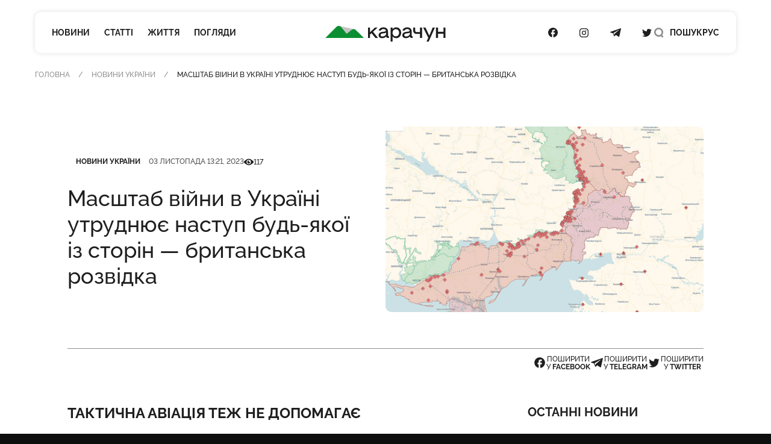

--- FILE ---
content_type: text/html; charset=UTF-8
request_url: https://karachun.com.ua/ukraine/40464-masshtab-vijni-v-ukrayini-utrudnyuye-nastup-bud-yakoyi-iz-storin-britanska-rozvidka
body_size: 17616
content:
<!DOCTYPE html>
<html lang="uk" class="">

<head>
    <meta charset="utf-8">
    <meta http-equiv="x-ua-compatible" content="ie=edge">
    <meta name="viewport" content="width=device-width, initial-scale=1">
    <meta name="HandheldFriendly" content="True" />
    <meta http-equiv="cleartype" content="on" />
    <meta name="format-detection" content="telephone=no" />
    <meta name="format-detection" content="address=no" />

    <link rel="apple-touch-icon" sizes="180x180" href="/apple-touch-icon.png">
<link rel="icon" type="image/png" sizes="32x32" href="/favicon-32x32.png">
<link rel="icon" type="image/png" sizes="16x16" href="/favicon-16x16.png">
<link rel="manifest" href="/site.webmanifest">
<link rel="mask-icon" href="/safari-pinned-tab.svg" color="#5bbad5">
<meta name="msapplication-TileColor" content="#2b5797">
<meta name="theme-color" content="#ffffff">
    <script type="application/ld+json">{"@context":"https://schema.org","@type":"BreadcrumbList","itemListElement":[{"@type":"ListItem","position":1,"name":"Головна","item":"https://karachun.com.ua"},{"@type":"ListItem","position":2,"name":"Новини України","item":"https://karachun.com.ua/ukraine"},{"@type":"ListItem","position":3,"name":"Масштаб війни в Україні утруднює наступ будь-якої із сторін — британська розвідка"}]}</script>
<script type="application/ld+json">{"@context":"https://schema.org","@type":"NewsArticle","mainEntityOfPage":{"@type":"WebPage","@id":"https://karachun.com.ua/ukraine/40464-masshtab-vijni-v-ukrayini-utrudnyuye-nastup-bud-yakoyi-iz-storin-britanska-rozvidka"},"headline":"Масштаб війни в Україні утруднює наступ будь-якої із сторін — британська розвідка","name":"Масштаб війни в Україні утруднює наступ будь-якої із сторін — британська розвідка","datePublished":"2023-11-03T13:21:50+02:00","dateModified":"2023-11-03T13:21:50+02:00","description":"<p><b>Тактична авіація теж не допомагає</b></p>","author":{"@type":"Organization","name":"Karachune","url":"https://karachun.com.ua"},"publisher":{"@type":"Organization","name":"Karachun","logo":{"@type":"ImageObject","url":"https://karachun.com.ua/static/build/img/logo.1cd4f829.svg","width":174,"height":60}},"image":{"@type":"ImageObject","url":"https://karachun.com.ua/static/content/thumbs/800x450/e/4a/5jag34---c800x450x50px50p-up--fa8a41f0213d8c72a3525927faa324ae.png","width":800,"height":450}}</script>


    <title>Масштаб війни в Україні утруднює наступ будь-якої із сторін — британська розвідка — Karachun</title>
<link rel="canonical" href="https://karachun.com.ua/ukraine/40464-masshtab-vijni-v-ukrayini-utrudnyuye-nastup-bud-yakoyi-iz-storin-britanska-rozvidka">
    <meta name="robots" content="max-snippet:-1, max-video-preview:-1, max-image-preview:large">
            <link rel="alternate" href="https://karachun.com.ua/ukraine/40464-masshtab-vijni-v-ukrayini-utrudnyuye-nastup-bud-yakoyi-iz-storin-britanska-rozvidka" hreflang="x-default" />
            <link rel="alternate" href="https://karachun.com.ua/ukraine/40464-masshtab-vijni-v-ukrayini-utrudnyuye-nastup-bud-yakoyi-iz-storin-britanska-rozvidka" hreflang="uk" />
    <meta name="description" content="Тактична авіація теж не допомагає">
<meta property="og:title" content="Масштаб війни в Україні утруднює наступ будь-якої із сторін — британська розвідка — Karachun" />
<meta property="og:description" content="Тактична авіація теж не допомагає" />
<meta property="og:type" content="website" />
<meta property="og:url" content="https://karachun.com.ua/ukraine/40464-masshtab-vijni-v-ukrayini-utrudnyuye-nastup-bud-yakoyi-iz-storin-britanska-rozvidka" />
<meta property="og:image" content="https://karachun.com.ua/static/content/thumbs/1200x630/e/4a/qwixfl---c1200x630x50px50p-up--fa8a41f0213d8c72a3525927faa324ae.png" />
<meta property="og:image:url" content="https://karachun.com.ua/static/content/thumbs/1200x630/e/4a/qwixfl---c1200x630x50px50p-up--fa8a41f0213d8c72a3525927faa324ae.png" />
<meta property="og:image:width" content="1200" />
<meta property="og:image:height" content="630" />
<meta property="og:site_name" content="Інтернет-видання «Карачун»" />
<meta name="twitter:title" content="Масштаб війни в Україні утруднює наступ будь-якої із сторін — британська розвідка — Karachun">
<meta name="twitter:description" content="Тактична авіація теж не допомагає">
<meta name="twitter:card" content="summary_large_image">
<meta name="twitter:image" content="https://karachun.com.ua/static/content/thumbs/1200x630/e/4a/qwixfl---c1200x630x50px50p-up--fa8a41f0213d8c72a3525927faa324ae.png">
<meta name="twitter:site" content="Інтернет-видання «Карачун»">
<meta name="twitter:creator" content="Deed">


    <link rel="preload" crossorigin as="font" type="font/woff2" href="https://karachun.com.ua/static/build/fonts/Raleway-Medium.938daa86.woff2">
    <link rel="preload" crossorigin as="font" type="font/woff2" href="https://karachun.com.ua/static/build/fonts/Raleway-Bold.90379698.woff2">

                <link
            rel="preload"
            as="image"
            imagesrcset="https://karachun.com.ua/static/content/thumbs/528x308/e/4a/qkwqqv---c528x308x50px50p-up--fa8a41f0213d8c72a3525927faa324ae.png 1x, https://karachun.com.ua/static/content/thumbs/1056x616/e/4a/75fdst---c528x308x50px50p-up--fa8a41f0213d8c72a3525927faa324ae.png 2x"
        >
    
    <!-- Styles -->
    <link rel="preload" as="style" href="https://karachun.com.ua/static/build/css/app.4f08f430.css" /><link rel="preload" as="style" href="https://karachun.com.ua/static/build/css/utilities.b75d14cf.css" /><link rel="stylesheet" href="https://karachun.com.ua/static/build/css/app.4f08f430.css" /><link rel="stylesheet" href="https://karachun.com.ua/static/build/css/utilities.b75d14cf.css" />        <link rel="preload" as="style" href="https://karachun.com.ua/static/build/css/post.d3fb7545.css" /><link rel="stylesheet" href="https://karachun.com.ua/static/build/css/post.d3fb7545.css" />    <script>
        window.App = {
            baseUrl: '/',
            staticUrl: '../',
            cdn: '../js/',
            currentLanguage: 'uk',
            siteKey: '6LfSRkwmAAAAANGLWSJBrmvhB-RaG7ZwaQRaOAku',
            feedbackRoute: 'https://karachun.com.ua/api/feedback'
        };
    </script>

    <link rel="modulepreload" href="https://karachun.com.ua/static/build/js/7.0c8a39d6.js" /><link rel="modulepreload" href="https://karachun.com.ua/static/build/js/chunks/virtual_svg-icons-register.dd1b3ca0.js" /><script type="module" src="https://karachun.com.ua/static/build/js/7.0c8a39d6.js"></script>
        <script>
        window.App.articleViewUrl = "https:\/\/karachun.com.ua\/api\/articles\/9a862bca-e07b-4626-bd5e-d513eb530b77\/add-view"
    </script>

    <!-- Google Tag Manager -->
    <script>(function(w,d,s,l,i){w[l]=w[l]||[];w[l].push({'gtm.start':
        new Date().getTime(),event:'gtm.js'});var f=d.getElementsByTagName(s)[0],
        j=d.createElement(s),dl=l!='dataLayer'?'&l='+l:'';j.async=true;j.src=
        'https://www.googletagmanager.com/gtm.js?id='+i+dl;f.parentNode.insertBefore(j,f);
        })(window,document,'script','dataLayer','GTM-P8HVXJV');</script>
        <!-- End Google Tag Manager -->
    

    <script async src="https://pagead2.googlesyndication.com/pagead/js/adsbygoogle.js"></script>
</head>

<body class="">
    <!-- Google Tag Manager (noscript) -->
    <noscript><iframe src="https://www.googletagmanager.com/ns.html?id=GTM-P8HVXJV"
        height="0" width="0" style="display:none;visibility:hidden"></iframe></noscript>
        <!-- End Google Tag Manager (noscript) -->
    
    <header class="c-header" data-header>
    <div class="l-box">
        <nav class="c-header__inner">
            <div class="c-header__col c-header__left">
                <div class="c-header__hamburger">
                    <button class="c-header__hamburger-btn" data-menu-toggle>
                        <i class="c-header__hamburger-icon">
                            <div></div>
                            <div></div>
                            <div></div>
                        </i>
                    </button>
                </div>

                <nav class="c-nav">
    <ul class="c-nav__list">
                    <li class="c-nav__item">
                <a href="https://karachun.com.ua/news" class="c-nav__link">Новини</a>
            </li>
                    <li class="c-nav__item">
                <a href="https://karachun.com.ua/articles" class="c-nav__link">Статті</a>
            </li>
                    <li class="c-nav__item">
                <a href="https://karachun.com.ua/zhittya" class="c-nav__link">Життя</a>
            </li>
                    <li class="c-nav__item">
                <a href="https://karachun.com.ua/poglyadi" class="c-nav__link">Погляди</a>
            </li>
            </ul>
</nav>
            </div>

            <div class="c-header__col c-header__middle">
                <div class="c-logo">
    <a
        class="c-logo__link"
        href="https://karachun.com.ua"
    >
        <span class="sr-only">Карачун</span>
        <svg width="175" height="23" viewBox="0 0 175 23" fill="none" xmlns="http://www.w3.org/2000/svg">
<path d="M42.2643 4.82197L20.576 0.128708L31.0858 11.4937L42.2643 4.82197Z" fill="#C4C4C4"/>
<path class="primary" d="M56.1047 17.7108L44.4019 6.001C43.6446 5.24332 42.6365 4.78863 41.5674 4.72253C40.4982 4.65643 39.4418 4.98349 38.597 5.64213L31.0858 11.4937L22.9093 1.59437C22.5195 1.12269 22.0355 0.73765 21.4882 0.463939C20.9409 0.190228 20.3425 0.0338823 19.7312 0.00492238C19.12 -0.0240375 18.5095 0.0750275 17.9388 0.295768C17.368 0.516508 16.8497 0.854053 16.4171 1.28677L0 17.7108H56.1047Z" fill="#0B8F32"/>
<path d="M72.8424 17.7109H76.734L69.3795 8.5761L76.0908 2.38678H72.2388L65.0265 9.25189V2.38678H62.1788V17.7109H65.0265V12.6215L67.203 10.5988L72.8424 17.7109ZM91.9207 14.9542C91.8105 14.9631 91.6997 14.9475 91.5963 14.9086C91.4928 14.8697 91.3992 14.8085 91.3222 14.7292C91.2452 14.65 91.1866 14.5547 91.1507 14.4501C91.1148 14.3456 91.1024 14.2345 91.1144 14.1246V8.24053C91.1144 4.13452 88.1432 2.07918 84.466 2.07918C80.9402 2.07918 78.1741 4.10189 77.6009 6.95187H80.6955C81.2478 5.39056 82.9326 4.65418 84.3122 4.65418C86.6425 4.65418 88.0407 5.51173 88.0407 6.89128C88.0407 7.65796 87.796 8.17762 84.7922 8.5225L83.0771 8.7066C79.4185 9.08877 77.4867 11.0905 77.4867 13.5164C77.4867 16.1823 79.295 18.0209 82.6973 18.0209C85.0276 18.0209 87.2018 17.0095 88.4881 15.5065C88.6419 16.9047 89.5298 17.7133 91.0328 17.7133H92.5126V14.9518L91.9207 14.9542ZM83.0026 15.5041C81.3177 15.5041 80.367 14.6769 80.367 13.4837C80.367 12.3489 80.9496 11.3072 83.4337 11.0299L85.1488 10.8482C86.8639 10.6641 87.8147 10.2959 88.4578 9.80418V11.1861C88.4578 13.5164 85.9155 15.5018 83.0026 15.5018V15.5041ZM103.029 2.08151C100.883 2.08151 98.9839 3.15578 97.6952 4.87789V2.38678H94.9384V22.9192H97.849V15.4109C98.4539 16.2144 99.236 16.8675 100.134 17.3194C101.033 17.7713 102.024 18.0097 103.029 18.0162C107.105 18.0162 110.253 14.7072 110.253 10.0489C110.253 5.39056 107.105 2.07918 103.029 2.07918V2.08151ZM102.533 15.32C99.7762 15.32 97.7535 13.1132 97.7535 10.0489C97.7535 6.98449 99.7808 4.77768 102.533 4.77768C105.285 4.77768 107.257 6.99148 107.257 10.0489C107.257 13.1062 105.266 15.32 102.533 15.32ZM126.384 14.9518C126.276 14.9568 126.168 14.9384 126.068 14.8979C125.968 14.8574 125.878 14.7958 125.804 14.7173C125.73 14.6387 125.673 14.5451 125.639 14.4428C125.604 14.3405 125.592 14.232 125.603 14.1246V8.24053C125.603 4.13452 122.63 2.07918 118.952 2.07918C115.429 2.07918 112.661 4.10189 112.087 6.95187H115.182C115.734 5.39056 117.419 4.65418 118.799 4.65418C121.129 4.65418 122.527 5.51173 122.527 6.89128C122.527 7.65796 122.28 8.17762 119.279 8.5225L117.561 8.7066C113.884 9.08877 111.954 11.0905 111.954 13.5164C111.954 16.1823 113.763 18.0209 117.163 18.0209C119.493 18.0209 121.667 17.0095 122.956 15.5065C123.11 16.9047 123.997 17.7133 125.498 17.7133H126.969V14.9518H126.384ZM117.47 15.5018C115.783 15.5018 114.835 14.6745 114.835 13.4814C114.835 12.3466 115.417 11.3049 117.899 11.0276L119.614 10.8458C121.332 10.6617 122.28 10.2935 122.926 9.80185V11.1861C122.926 13.5164 120.381 15.5018 117.47 15.5018ZM137.679 9.12838H133.235C131.427 9.12838 130.63 8.33142 130.63 6.7701V2.38678H127.719V6.86099C127.719 9.62008 129.527 11.7547 132.776 11.7547H137.669V17.7109H140.58V2.38678H137.679V9.12838ZM156.088 2.38678L151.125 14.339L145.579 2.38678H142.116L149.605 17.4336L147.173 22.9192H150.33L159.309 2.38678H156.088ZM171.72 8.67863H163.755V2.38678H160.842V17.7109H163.755V11.4191H171.722V17.7109H174.633V2.38678H171.722L171.72 8.67863Z" fill="currentColor"/>
</svg>
    </a>
</div>
            </div>

            <div class="c-header__col c-header__right">
                <div class="c-socials">
    <ul class="c-socials__list">
                    <li class="c-socials__item">
                <a href="https://www.facebook.com/karachuncom/" target="_blank" class="c-socials__link">
                    <span class="sr-only">Посилання на Facebook</span>
                    <svg class="i-icon i-facebook ">
    <use xlink:href="#icon-socials-facebook"/>
</svg>
                </a>
            </li>
                    <li class="c-socials__item">
                <a href="https://www.instagram.com/karachun_slavyansk" target="_blank" class="c-socials__link">
                    <span class="sr-only">Посилання на Instagram</span>
                    <svg class="i-icon i-instagram ">
    <use xlink:href="#icon-socials-instagram"/>
</svg>
                </a>
            </li>
                    <li class="c-socials__item">
                <a href="https://t.me/s/KARACHUNua" target="_blank" class="c-socials__link">
                    <span class="sr-only">Посилання на Telegram</span>
                    <svg class="i-icon i-telegram ">
    <use xlink:href="#icon-socials-telegram"/>
</svg>
                </a>
            </li>
                    <li class="c-socials__item">
                <a href="https://twitter.com/KarachunMedia" target="_blank" class="c-socials__link">
                    <span class="sr-only">Посилання на Twitter</span>
                    <svg class="i-icon i-twitter ">
    <use xlink:href="#icon-socials-twitter"/>
</svg>
                </a>
            </li>
            </ul>
</div>

                <div class="c-header__search">
                    <button class="c-header__search-link" data-search-toggle>
                        <svg class="i-icon i-search ">
    <use xlink:href="#icon-search"/>
</svg>
                        <svg class="i-icon i-close ">
    <use xlink:href="#icon-close"/>
</svg>

                        <span class="hidden pl-2 lg:inline">
                            Пошук
                        </span>
                    </button>
                </div>

                <div class="c-header__language">
                                                                        <a href="https://karachun.com.ua/ru">РУС</a>
                                                            </div>
            </div>
        </nav>
    </div>
</header>

    <div
    class="c-menu"
    data-menu
    tabindex="-1"
>
    <nav class="c-menu__inner">
        <div class="l-box">
            <nav class="c-nav">
    <ul class="c-nav__list">
                    <li class="c-nav__item">
                <a href="https://karachun.com.ua/news" class="c-nav__link">Новини</a>
            </li>
                    <li class="c-nav__item">
                <a href="https://karachun.com.ua/articles" class="c-nav__link">Статті</a>
            </li>
                    <li class="c-nav__item">
                <a href="https://karachun.com.ua/zhittya" class="c-nav__link">Життя</a>
            </li>
                    <li class="c-nav__item">
                <a href="https://karachun.com.ua/poglyadi" class="c-nav__link">Погляди</a>
            </li>
            </ul>
</nav>

            <div class="mt-auto">
                <div class="c-menu__language">
            <span class="is-selected">УКР</span>
                    <a href="https://karachun.com.ua/ru">РУС</a>
            </div>

                <div class="c-socials">
    <ul class="c-socials__list">
                    <li class="c-socials__item">
                <a href="https://www.facebook.com/karachuncom/" target="_blank" class="c-socials__link">
                    <span class="sr-only">Посилання на Facebook</span>
                    <svg class="i-icon i-facebook ">
    <use xlink:href="#icon-socials-facebook"/>
</svg>
                </a>
            </li>
                    <li class="c-socials__item">
                <a href="https://www.instagram.com/karachun_slavyansk" target="_blank" class="c-socials__link">
                    <span class="sr-only">Посилання на Instagram</span>
                    <svg class="i-icon i-instagram ">
    <use xlink:href="#icon-socials-instagram"/>
</svg>
                </a>
            </li>
                    <li class="c-socials__item">
                <a href="https://t.me/s/KARACHUNua" target="_blank" class="c-socials__link">
                    <span class="sr-only">Посилання на Telegram</span>
                    <svg class="i-icon i-telegram ">
    <use xlink:href="#icon-socials-telegram"/>
</svg>
                </a>
            </li>
                    <li class="c-socials__item">
                <a href="https://twitter.com/KarachunMedia" target="_blank" class="c-socials__link">
                    <span class="sr-only">Посилання на Twitter</span>
                    <svg class="i-icon i-twitter ">
    <use xlink:href="#icon-socials-twitter"/>
</svg>
                </a>
            </li>
            </ul>
</div>
            </div>
        </div>
    </nav>
</div>

    <div
    class="c-search"
    data-search
>
    <div class="l-box l-box--sm">
        <div class="c-search__inner">
            <div class="c-search__form">
                <form action="https://karachun.com.ua/search">
                    <input
                        name="term"
                        type="text"
                        id="searchModalInput"
                        class="c-search__input"
                        placeholder="Пошук по сайту"
                        value=""
                    >
                    <button
                        type="submit"
                        class="c-search__btn"
                        id="searchModalSubmit"
                    >
                        <span class="sr-only">Пошук</span>
                        <svg class="i-icon i-search ">
    <use xlink:href="#icon-search"/>
</svg>
                    </button>
                </form>
            </div>
        </div>

    </div>
</div>

    <main class="">
            <article class="c-post">
        
        <div class="l-card">
                            <header class="c-post__header">
    <div class="l-box">
        <nav class="c-breadcrumbs">
        <div class="c-breadcrumbs__scroll u-scroll">
            <ul class="c-breadcrumbs__list">
                                    <li class="c-breadcrumbs__item">
                                                    <a href="https://karachun.com.ua" class="c-breadcrumbs__link"> Головна</a>
                                            </li>
                                    <li class="c-breadcrumbs__item">
                                                    <a href="https://karachun.com.ua/ukraine" class="c-breadcrumbs__link"> Новини України</a>
                                            </li>
                                    <li class="c-breadcrumbs__item">
                                                    Масштаб війни в Україні утруднює наступ будь-якої із сторін — британська розвідка
                                            </li>
                            </ul>
        </div>
    </nav>



    </div>

    <div class="l-box l-box--md">
        <div class="c-entry">
            <figure class="c-entry__preview">
        <picture>
            <img
                src="https://karachun.com.ua/static/content/thumbs/528x308/e/4a/qkwqqv---c528x308x50px50p-up--fa8a41f0213d8c72a3525927faa324ae.png"
                srcset="https://karachun.com.ua/static/content/thumbs/1056x616/e/4a/75fdst---c528x308x50px50p-up--fa8a41f0213d8c72a3525927faa324ae.png 2x"
                width="528"
                height="308"
                alt="На півдні український наступ залишається відносно статичним"
                title="Масштаб війни в Україні"
            >
        </picture>
        
            </figure>

            <div class="c-entry__content">
                <dl class="c-entry__info">
                                            <dt class="sr-only">Категорія</dt>
                        <dd>
                            <a
                                href="https://karachun.com.ua/ukraine"
                                class="c-tag"
                            >Новини України</a>
                        </dd>
                    
                                            <dt class="sr-only">Дата публікації</dt>
                        <dd>
                            <time
                                datetime="2023-11-03T13:21:50+02:00"
                                class="c-entry__date"
                            >03 листопада 13:21, 2023</time>
                        </dd>
                    
                                            <div class="c-entry__views">
                            <dt>
                                <span class="sr-only">Кількість переглядів</span>
                                <svg class="i-icon i-eye ">
    <use xlink:href="#icon-eye"/>
</svg>
                            </dt>
                            <dd>
                                117
                            </dd>
                        </div>
                                    </dl>

                <h1 class="c-entry__title">
                    Масштаб війни в Україні утруднює наступ будь-якої із сторін — британська розвідка
                </h1>
            </div>
        </div>

        <div class="c-post__header-foot">
            <div class="c-post__header-authors">
                            </div>

            <div class="c-share">
    <ul class="c-share__list">
        <li class="c-share__list">
            <button class="c-share__link"
                    type="button"
                    data-share="https://karachun.com.ua/ukraine/40464-masshtab-vijni-v-ukrayini-utrudnyuye-nastup-bud-yakoyi-iz-storin-britanska-rozvidka"
                    data-type="facebook" ,
                    aria-label="Поділитись у Facebook"
            >
                <svg class="i-icon i-facebook ">
    <use xlink:href="#icon-socials-facebook"/>
</svg>
                <span>
                        поширити<br>
                        у&nbsp;<b>Facebook</b>
                    </span>
            </button>
        </li>
        <li class="c-share__list">
            <button class="c-share__link"
                    type="button"
                    data-share="https://karachun.com.ua/ukraine/40464-masshtab-vijni-v-ukrayini-utrudnyuye-nastup-bud-yakoyi-iz-storin-britanska-rozvidka"
                    data-type="telegram" ,
                    aria-label="Поділитись у Telegram">
                <svg class="i-icon i-telegram ">
    <use xlink:href="#icon-socials-telegram"/>
</svg>
                <span>
                        поширити<br>
                        у&nbsp;<b>Telegram</b>
                    </span>
            </button>
        </li>
        <li class="c-share__list">
            <button class="c-share__link"
                    type="button"
                    data-share="https://karachun.com.ua/ukraine/40464-masshtab-vijni-v-ukrayini-utrudnyuye-nastup-bud-yakoyi-iz-storin-britanska-rozvidka"
                    data-type="twitter" ,
                    aria-label="Поділитись у Twitter">
                <svg class="i-icon i-twitter ">
    <use xlink:href="#icon-socials-twitter"/>
</svg>
                <span>
                        поширити<br>
                        у&nbsp;<b>Twitter</b>
                    </span>
            </button>
        </li>
    </ul>
</div>
        </div>
    </div>
</header>
            
            <div class="l-post l-box l-box--md">
                <div class="l-post__main c-prose">
                    <div class="c-prose__lead">
    <p><b>Тактична авіація теж не допомагає</b></p>
</div>

<p class='c-prose__dropcap'>Географічні масштаби війни в Україні перешкоджають наступальним діям, оскільки будь-якій із сторін потрібно зібрати ударні сили, здатні до прориву, адже більша частина мобілізованих військ потрібна для утримання 1200-кілометрової лінії зіткнення, <a href="https://twitter.com/DefenceHQ/status/1720386949729456548" target="_blank" rel="external nofollow noopener">заявляють</a> в Міністерстві оборони Великої Британії.</p><p >«Операції останніх тижнів свідчать про продовження тенденції, яка спостерігається з самого початку війни: за рівних умов баланс наземних бойових дій, як правило, складається на користь сил, що обороняються», — вказують аналітики.</p><p >Вони вказують, що на півдні український наступ залишається відносно статичним між двома основними лініями добре підготовлених російських оборонних позицій, а поблизу Авдіївки широкомасштабний російський наступ наштовхнувся на потужну українську оборону.</p><p >«Основним фактором цього явища, найімовірніше, була відносна однобічність тактичної авіації: обидві сторони підтримували надійну протиповітряну оборону, що не дозволяло бойовим літакам надавати ефективну повітряну підтримку штурмовим атакам», — вказують експерти.</p>

<div style="margin: 0 auto; text-align:center" class="hidden md:block">
    <ins
        class="adsbygoogle"
        style="width:440px;height:280px"
        data-ad-client="ca-pub-5662934728041157"
        data-ad-slot="6071719687"
    ></ins>
    <script>
        (adsbygoogle = window.adsbygoogle || []).push({});
    </script>
</div>


                    <footer class="c-prose__ignore c-post__footer">
        <div class="c-post__tags">
                    <a
                href="https://karachun.com.ua/tags/oborona"
                class="c-tag"
            >оборона</a>
                    <a
                href="https://karachun.com.ua/tags/nastup"
                class="c-tag"
            >наступ</a>
            </div>
    
    <div class="c-share">
    <ul class="c-share__list">
        <li class="c-share__list">
            <button class="c-share__link"
                    type="button"
                    data-share="https://karachun.com.ua/ukraine/40464-masshtab-vijni-v-ukrayini-utrudnyuye-nastup-bud-yakoyi-iz-storin-britanska-rozvidka"
                    data-type="facebook" ,
                    aria-label="Поділитись у Facebook"
            >
                <svg class="i-icon i-facebook ">
    <use xlink:href="#icon-socials-facebook"/>
</svg>
                <span>
                        поширити<br>
                        у&nbsp;<b>Facebook</b>
                    </span>
            </button>
        </li>
        <li class="c-share__list">
            <button class="c-share__link"
                    type="button"
                    data-share="https://karachun.com.ua/ukraine/40464-masshtab-vijni-v-ukrayini-utrudnyuye-nastup-bud-yakoyi-iz-storin-britanska-rozvidka"
                    data-type="telegram" ,
                    aria-label="Поділитись у Telegram">
                <svg class="i-icon i-telegram ">
    <use xlink:href="#icon-socials-telegram"/>
</svg>
                <span>
                        поширити<br>
                        у&nbsp;<b>Telegram</b>
                    </span>
            </button>
        </li>
        <li class="c-share__list">
            <button class="c-share__link"
                    type="button"
                    data-share="https://karachun.com.ua/ukraine/40464-masshtab-vijni-v-ukrayini-utrudnyuye-nastup-bud-yakoyi-iz-storin-britanska-rozvidka"
                    data-type="twitter" ,
                    aria-label="Поділитись у Twitter">
                <svg class="i-icon i-twitter ">
    <use xlink:href="#icon-socials-twitter"/>
</svg>
                <span>
                        поширити<br>
                        у&nbsp;<b>Twitter</b>
                    </span>
            </button>
        </li>
    </ul>
</div>

    <div class="c-post__footer-authors">
            </div>
</footer>
                </div>

                <aside class="l-post__aside">
    <div class="mb-6 c-title">Останні новини</div>

    <ul class="l-feed mb-10">
                    <li class="c-feed__item">
                <article class="c-entry c-entry--square c-entry--feed">
    <div class="c-entry__content">
    <div class="c-entry__content">
        <dl class="c-entry__info">
                            <dt class="sr-only">Дата публікації</dt>
                <dd>
                    <time datetime="2008-02-14 20:00" class="c-entry__date">
                        11:34
                    </time>
                </dd>
                                    </dl>
        <div class="c-entry__title">
            <a href="https://karachun.com.ua/donbass/45212-22-sichnya-yak-minula-doba-na-donechchini" class="c-entry__link f-btn--overlay">22 січня. Як минула доба на Донеччині</a>
        </div>
    </div>
</div>
</article>
            </li>
                    <li class="c-feed__item">
                <article class="c-entry c-entry--square c-entry--feed">
    <div class="c-entry__content">
    <div class="c-entry__content">
        <dl class="c-entry__info">
                            <dt class="sr-only">Дата публікації</dt>
                <dd>
                    <time datetime="2008-02-14 20:00" class="c-entry__date">
                        11:30
                    </time>
                </dd>
                                    </dl>
        <div class="c-entry__title">
            <a href="https://karachun.com.ua/ukraine/45211-jmovirno-rf-vpershe-zastosuvala-proti-ukrayini-tak-zvanu-raketuzombi-the-telegraph" class="c-entry__link f-btn--overlay">Ймовірно, РФ вперше застосувала проти України так звану «ракету‑зомбі» — The Telegraph</a>
        </div>
    </div>
</div>
</article>
            </li>
                    <li class="c-feed__item">
                <article class="c-entry c-entry--square c-entry--feed">
    <div class="c-entry__content">
    <div class="c-entry__content">
        <dl class="c-entry__info">
                            <dt class="sr-only">Дата публікації</dt>
                <dd>
                    <time datetime="2008-02-14 20:00" class="c-entry__date">
                        10:06
                    </time>
                </dd>
                                    </dl>
        <div class="c-entry__title">
            <a href="https://karachun.com.ua/ukraine/45210-vitkoff-pro-peregovori-mi-dijshli-do-odnogo-pitannya-zdayetsya-jogo-mozhna-virishiti" class="c-entry__link f-btn--overlay">Віткофф про переговори: "Ми дійшли до одного питання. Здається, його можна вирішити"</a>
        </div>
    </div>
</div>
</article>
            </li>
                    <li class="c-feed__item">
                <article class="c-entry c-entry--square c-entry--feed">
    <div class="c-entry__content">
    <div class="c-entry__content">
        <dl class="c-entry__info">
                            <dt class="sr-only">Дата публікації</dt>
                <dd>
                    <time datetime="2008-02-14 20:00" class="c-entry__date">
                        21 січня 12:08
                    </time>
                </dd>
                                    </dl>
        <div class="c-entry__title">
            <a href="https://karachun.com.ua/ukraine/45209-tramp-poyasniv-chomu-dosi-ne-vdalosya-dosyagti-miru-v-ukrayini" class="c-entry__link f-btn--overlay">Трамп пояснив, чому досі не вдалося досягти миру в Україні</a>
        </div>
    </div>
</div>
</article>
            </li>
                    <li class="c-feed__item">
                <article class="c-entry c-entry--square c-entry--feed">
    <div class="c-entry__content">
    <div class="c-entry__content">
        <dl class="c-entry__info">
                            <dt class="sr-only">Дата публікації</dt>
                <dd>
                    <time datetime="2008-02-14 20:00" class="c-entry__date">
                        21 січня 12:05
                    </time>
                </dd>
                                    </dl>
        <div class="c-entry__title">
            <a href="https://karachun.com.ua/ukraine/45208-vijna-v-ukrayini-dedali-bilshe-rizikuye-buti-zabutoyu-zokrema-cherez-grenlandiyu-politico" class="c-entry__link f-btn--overlay">Війна в Україні дедалі більше ризикує бути забутою, зокрема через Гренландію — Politico</a>
        </div>
    </div>
</div>
</article>
            </li>
            </ul>

        <div style="margin: 0 auto; text-align:center">
    <ins
        class="adsbygoogle"
        style="width:300px;height:600px"
        data-ad-client="ca-pub-5662934728041157"
        data-ad-slot="2111173814"
    ></ins>
    <script>
        (adsbygoogle = window.adsbygoogle || []).push({});
    </script>
</div>
    </aside>
            </div>

                            <div class="mt-15">
                    <section
    class="splide c-carousel c-carousel--4 slide-lazy"
    data-carousel
>
    <div class="l-box">
        <h2 class="c-title mb-7">Більше новин</h2>
        <div class="splide__track">
            <ul class="splide__list">
                                    <li class="splide__slide">
                                                    <article class="c-entry">
            <picture class="c-entry__preview u-cover">
            <source
                srcset="https://karachun.com.ua/static/content/thumbs/372x217/6/58/joe32q---c372x217x50px50p-up--21063ef8f970b2f62a192fa69dfa1586.jpg 1x, https://karachun.com.ua/static/content/thumbs/744x434/6/58/gzby5s---c372x217x50px50p-up--21063ef8f970b2f62a192fa69dfa1586.jpg 2x"
                media="(max-width: 430px)"
            >
            <source
                srcset="https://karachun.com.ua/static/content/thumbs/336x196/6/58/lxyhts---c336x196x50px50p-up--21063ef8f970b2f62a192fa69dfa1586.jpg 1x, https://karachun.com.ua/static/content/thumbs/672x392/6/58/uxxzej---c336x196x50px50p-up--21063ef8f970b2f62a192fa69dfa1586.jpg 2x"
                media="(max-width: 767px)"
            >
            <img
                data-src="https://karachun.com.ua/static/content/thumbs/312x182/6/58/rcrir5---c312x182x50px50p-up--21063ef8f970b2f62a192fa69dfa1586.jpg"
                data-srcset="https://karachun.com.ua/static/content/thumbs/624x364/6/58/63opvt---c312x182x50px50p-up--21063ef8f970b2f62a192fa69dfa1586.jpg 2x"
                width="312"
                height="182"
                alt="Чи комфортно сьогодні російськомовним в Україні"
                title="Секретар Ради нацбезпеки та оборони Олексій Данілов"
                class="lazy"
            >
        </picture>
    
    
    <div class="c-entry__content">
    <dl class="c-entry__info">
                    <dt class="sr-only">Категорія</dt>
            <dd>
                <a href="https://karachun.com.ua/ukraine" class="c-tag">Новини України</a>
            </dd>
                <dt class="sr-only">Дата публікації</dt>
        <dd>
            <time
                class="c-entry__date"
            >
                03 листопада 12:44, 2023
            </time>
        </dd>
    </dl>
    <div class="c-entry__title">
        <a href="https://karachun.com.ua/ukraine/40463-danilov-pro-rosijsku-movu-u-pobuti-yiyi-nihto-zaboroniti-ne-mozhe-jdetsya-pro-sferu-poslug-ta-zakoni" class="c-entry__link f-btn--overlay">Данілов про російську мову: У побуті її ніхто заборонити не може. Йдеться про сферу послуг та закони</a>
    </div>
</div>
</article>
                                            </li>
                                    <li class="splide__slide">
                                                    <article class="c-entry">
            <picture class="c-entry__preview u-cover">
            <source
                srcset="https://karachun.com.ua/static/content/thumbs/372x217/f/0a/2iu6nr---c372x217x50px50p-up-wt--20196e77bfd8c6c7154b6bceec6c50af.jpg 1x, https://karachun.com.ua/static/content/thumbs/744x434/f/0a/s62gy2---c372x217x50px50p-up-wt--20196e77bfd8c6c7154b6bceec6c50af.jpg 2x"
                media="(max-width: 430px)"
            >
            <source
                srcset="https://karachun.com.ua/static/content/thumbs/336x196/f/0a/keohmn---c336x196x50px50p-up-wt--20196e77bfd8c6c7154b6bceec6c50af.jpg 1x, https://karachun.com.ua/static/content/thumbs/672x392/f/0a/lhhici---c336x196x50px50p-up-wt--20196e77bfd8c6c7154b6bceec6c50af.jpg 2x"
                media="(max-width: 767px)"
            >
            <img
                data-src="https://karachun.com.ua/static/content/thumbs/312x182/f/0a/sqs3iv---c312x182x50px50p-up-wt--20196e77bfd8c6c7154b6bceec6c50af.jpg"
                data-srcset="https://karachun.com.ua/static/content/thumbs/624x364/f/0a/wleqmb---c312x182x50px50p-up-wt--20196e77bfd8c6c7154b6bceec6c50af.jpg 2x"
                width="312"
                height="182"
                alt="Бізнесмен Борис Колесніков"
                title="В РФ конфіскували кондитерське підприємство АТ «Конті-Рус»"
                class="lazy"
            >
        </picture>
    
    
    <div class="c-entry__content">
    <dl class="c-entry__info">
                    <dt class="sr-only">Категорія</dt>
            <dd>
                <a href="https://karachun.com.ua/ukraine" class="c-tag">Новини України</a>
            </dd>
                <dt class="sr-only">Дата публікації</dt>
        <dd>
            <time
                class="c-entry__date"
            >
                03 листопада 11:04, 2023
            </time>
        </dd>
    </dl>
    <div class="c-entry__title">
        <a href="https://karachun.com.ua/ukraine/40462-v-rosiyi-ahmetova-ta-kolesnikova-viznali-ekstremistami-i-nacionalizuvali-konti-rus" class="c-entry__link f-btn--overlay"><strong>В Росії Ахметова та Колеснікова визнали екстремістами і націоналізували «Конті-Рус»</strong></a>
    </div>
</div>
</article>
                                            </li>
                                    <li class="splide__slide">
                                                    <article class="c-entry">
            <picture class="c-entry__preview u-cover">
            <source
                srcset="https://karachun.com.ua/static/content/thumbs/372x217/c/f9/u42m7p---c372x217x50px50p-up--cbb96aa7d22486bfedc58c668e6adf9c.jpg 1x, https://karachun.com.ua/static/content/thumbs/744x434/c/f9/73paix---c372x217x50px50p-up--cbb96aa7d22486bfedc58c668e6adf9c.jpg 2x"
                media="(max-width: 430px)"
            >
            <source
                srcset="https://karachun.com.ua/static/content/thumbs/336x196/c/f9/iom333---c336x196x50px50p-up--cbb96aa7d22486bfedc58c668e6adf9c.jpg 1x, https://karachun.com.ua/static/content/thumbs/672x392/c/f9/u6p3ml---c336x196x50px50p-up--cbb96aa7d22486bfedc58c668e6adf9c.jpg 2x"
                media="(max-width: 767px)"
            >
            <img
                data-src="https://karachun.com.ua/static/content/thumbs/312x182/c/f9/2dmg23---c312x182x50px50p-up--cbb96aa7d22486bfedc58c668e6adf9c.jpg"
                data-srcset="https://karachun.com.ua/static/content/thumbs/624x364/c/f9/s5wec7---c312x182x50px50p-up--cbb96aa7d22486bfedc58c668e6adf9c.jpg 2x"
                width="312"
                height="182"
                alt="США продовжать допомогати Україні"
                title="Координатор Ради нацбезпеки Білого дому Джон Кірбі"
                class="lazy"
            >
        </picture>
    
    
    <div class="c-entry__content">
    <dl class="c-entry__info">
                    <dt class="sr-only">Категорія</dt>
            <dd>
                <a href="https://karachun.com.ua/ukraine" class="c-tag">Новини України</a>
            </dd>
                <dt class="sr-only">Дата публікації</dt>
        <dd>
            <time
                class="c-entry__date"
            >
                03 листопада 10:45, 2023
            </time>
        </dd>
    </dl>
    <div class="c-entry__title">
        <a href="https://karachun.com.ua/ukraine/40461-bilij-dim-vidreaguvav-na-stattyu-zaluzhnogo" class="c-entry__link f-btn--overlay">Білий дім відреагував на статтю Залужного</a>
    </div>
</div>
</article>
                                            </li>
                                    <li class="splide__slide">
                                                    <article class="c-entry">
            <picture class="c-entry__preview u-cover">
            <source
                srcset="https://karachun.com.ua/static/content/thumbs/372x217/3/9f/la4ags---c372x217x50px50p-up--8c05e753ac5eb949f21bcaaca9a339f3.jpeg 1x, https://karachun.com.ua/static/content/thumbs/744x434/3/9f/efvhfr---c372x217x50px50p-up--8c05e753ac5eb949f21bcaaca9a339f3.jpeg 2x"
                media="(max-width: 430px)"
            >
            <source
                srcset="https://karachun.com.ua/static/content/thumbs/336x196/3/9f/zhj7kh---c336x196x50px50p-up--8c05e753ac5eb949f21bcaaca9a339f3.jpeg 1x, https://karachun.com.ua/static/content/thumbs/672x392/3/9f/peytxs---c336x196x50px50p-up--8c05e753ac5eb949f21bcaaca9a339f3.jpeg 2x"
                media="(max-width: 767px)"
            >
            <img
                data-src="https://karachun.com.ua/static/content/thumbs/312x182/3/9f/532ts4---c312x182x50px50p-up--8c05e753ac5eb949f21bcaaca9a339f3.jpeg"
                data-srcset="https://karachun.com.ua/static/content/thumbs/624x364/3/9f/xpysna---c312x182x50px50p-up--8c05e753ac5eb949f21bcaaca9a339f3.jpeg 2x"
                width="312"
                height="182"
                alt="У Кремлі не погодилися зі словами головнокомандувача Збройних сил України"
                title="Прессекретар президента Росії Дмітрій Пєсков"
                class="lazy"
            >
        </picture>
    
    
    <div class="c-entry__content">
    <dl class="c-entry__info">
                    <dt class="sr-only">Категорія</dt>
            <dd>
                <a href="https://karachun.com.ua/ukraine" class="c-tag">Новини України</a>
            </dd>
                <dt class="sr-only">Дата публікації</dt>
        <dd>
            <time
                class="c-entry__date"
            >
                03 листопада 08:56, 2023
            </time>
        </dd>
    </dl>
    <div class="c-entry__title">
        <a href="https://karachun.com.ua/ukraine/40459-u-kremli-prokomentuvali-stattyu-zaluzhnogo" class="c-entry__link f-btn--overlay"><strong>У Кремлі прокоментували статтю Залужного</strong></a>
    </div>
</div>
</article>
                                            </li>
                                    <li class="splide__slide">
                                                    <article class="c-entry">
            <picture class="c-entry__preview u-cover">
            <source
                srcset="https://karachun.com.ua/static/content/thumbs/372x217/2/8c/2hemy3---c372x217x50px50p-up-wt--8346ce05bcecdeee9549e74669fba8c2.jpg 1x, https://karachun.com.ua/static/content/thumbs/744x434/2/8c/u7gj4c---c372x217x50px50p-up-wt--8346ce05bcecdeee9549e74669fba8c2.jpg 2x"
                media="(max-width: 430px)"
            >
            <source
                srcset="https://karachun.com.ua/static/content/thumbs/336x196/2/8c/cuvett---c336x196x50px50p-up-wt--8346ce05bcecdeee9549e74669fba8c2.jpg 1x, https://karachun.com.ua/static/content/thumbs/672x392/2/8c/t2yawp---c336x196x50px50p-up-wt--8346ce05bcecdeee9549e74669fba8c2.jpg 2x"
                media="(max-width: 767px)"
            >
            <img
                data-src="https://karachun.com.ua/static/content/thumbs/312x182/2/8c/yvwgz6---c312x182x50px50p-up-wt--8346ce05bcecdeee9549e74669fba8c2.jpg"
                data-srcset="https://karachun.com.ua/static/content/thumbs/624x364/2/8c/a57n2r---c312x182x50px50p-up-wt--8346ce05bcecdeee9549e74669fba8c2.jpg 2x"
                width="312"
                height="182"
                alt="У соціальному гуртожитку живуть вимушені переселенці"
                title="Шелтер у селі Нижнє Селище"
                class="lazy"
            >
        </picture>
    
    
    <div class="c-entry__content">
    <dl class="c-entry__info">
                    <dt class="sr-only">Категорія</dt>
            <dd>
                <a href="https://karachun.com.ua/articles" class="c-tag">Статті</a>
            </dd>
                <dt class="sr-only">Дата публікації</dt>
        <dd>
            <time
                class="c-entry__date"
            >
                02 листопада 17:08, 2023
            </time>
        </dd>
    </dl>
    <div class="c-entry__title">
        <a href="https://karachun.com.ua/articles/40457-yak-hibni-strahi-pro-banderivshinu-vbivayut-zhiteliv-donechchini" class="c-entry__link f-btn--overlay"><strong>Як&nbsp;хибні страхи про «бандерщину» вбивають жителів Донеччини</strong></a>
    </div>
</div>
</article>
                                            </li>
                            </ul>
        </div>
        <div class="splide__arrows splide__arrows--ltr">
            <button
                class="splide__arrow splide__arrow--prev"
                type="button"
                aria-label="Previous slide"
                aria-controls="splide01-track"
            >
                <svg class="i-icon i-arrow ">
    <use xlink:href="#icon-arrow"/>
</svg>
            </button>
            <div class="splide__pagination"></div>
            <button
                class="splide__arrow splide__arrow--next"
                type="button"
                aria-label="Next slide"
                aria-controls="splide01-track"
            >
                <svg class="i-icon i-arrow ">
    <use xlink:href="#icon-arrow"/>
</svg>
            </button>
        </div>
    </div>
</section>                </div>
                    </div>
    </article>
    </main>

    <footer class="c-footer">
    <div class="l-box c-footer__inner">
        <div class="c-footer__row py-9">
            <div class="c-footer__col">
                <div class="c-logo">
    <a
        class="c-logo__link"
        href="https://karachun.com.ua"
    >
        <span class="sr-only">Карачун</span>
        <svg width="175" height="23" viewBox="0 0 175 23" fill="none" xmlns="http://www.w3.org/2000/svg">
<path d="M42.2643 4.82197L20.576 0.128708L31.0858 11.4937L42.2643 4.82197Z" fill="#C4C4C4"/>
<path class="primary" d="M56.1047 17.7108L44.4019 6.001C43.6446 5.24332 42.6365 4.78863 41.5674 4.72253C40.4982 4.65643 39.4418 4.98349 38.597 5.64213L31.0858 11.4937L22.9093 1.59437C22.5195 1.12269 22.0355 0.73765 21.4882 0.463939C20.9409 0.190228 20.3425 0.0338823 19.7312 0.00492238C19.12 -0.0240375 18.5095 0.0750275 17.9388 0.295768C17.368 0.516508 16.8497 0.854053 16.4171 1.28677L0 17.7108H56.1047Z" fill="#0B8F32"/>
<path d="M72.8424 17.7109H76.734L69.3795 8.5761L76.0908 2.38678H72.2388L65.0265 9.25189V2.38678H62.1788V17.7109H65.0265V12.6215L67.203 10.5988L72.8424 17.7109ZM91.9207 14.9542C91.8105 14.9631 91.6997 14.9475 91.5963 14.9086C91.4928 14.8697 91.3992 14.8085 91.3222 14.7292C91.2452 14.65 91.1866 14.5547 91.1507 14.4501C91.1148 14.3456 91.1024 14.2345 91.1144 14.1246V8.24053C91.1144 4.13452 88.1432 2.07918 84.466 2.07918C80.9402 2.07918 78.1741 4.10189 77.6009 6.95187H80.6955C81.2478 5.39056 82.9326 4.65418 84.3122 4.65418C86.6425 4.65418 88.0407 5.51173 88.0407 6.89128C88.0407 7.65796 87.796 8.17762 84.7922 8.5225L83.0771 8.7066C79.4185 9.08877 77.4867 11.0905 77.4867 13.5164C77.4867 16.1823 79.295 18.0209 82.6973 18.0209C85.0276 18.0209 87.2018 17.0095 88.4881 15.5065C88.6419 16.9047 89.5298 17.7133 91.0328 17.7133H92.5126V14.9518L91.9207 14.9542ZM83.0026 15.5041C81.3177 15.5041 80.367 14.6769 80.367 13.4837C80.367 12.3489 80.9496 11.3072 83.4337 11.0299L85.1488 10.8482C86.8639 10.6641 87.8147 10.2959 88.4578 9.80418V11.1861C88.4578 13.5164 85.9155 15.5018 83.0026 15.5018V15.5041ZM103.029 2.08151C100.883 2.08151 98.9839 3.15578 97.6952 4.87789V2.38678H94.9384V22.9192H97.849V15.4109C98.4539 16.2144 99.236 16.8675 100.134 17.3194C101.033 17.7713 102.024 18.0097 103.029 18.0162C107.105 18.0162 110.253 14.7072 110.253 10.0489C110.253 5.39056 107.105 2.07918 103.029 2.07918V2.08151ZM102.533 15.32C99.7762 15.32 97.7535 13.1132 97.7535 10.0489C97.7535 6.98449 99.7808 4.77768 102.533 4.77768C105.285 4.77768 107.257 6.99148 107.257 10.0489C107.257 13.1062 105.266 15.32 102.533 15.32ZM126.384 14.9518C126.276 14.9568 126.168 14.9384 126.068 14.8979C125.968 14.8574 125.878 14.7958 125.804 14.7173C125.73 14.6387 125.673 14.5451 125.639 14.4428C125.604 14.3405 125.592 14.232 125.603 14.1246V8.24053C125.603 4.13452 122.63 2.07918 118.952 2.07918C115.429 2.07918 112.661 4.10189 112.087 6.95187H115.182C115.734 5.39056 117.419 4.65418 118.799 4.65418C121.129 4.65418 122.527 5.51173 122.527 6.89128C122.527 7.65796 122.28 8.17762 119.279 8.5225L117.561 8.7066C113.884 9.08877 111.954 11.0905 111.954 13.5164C111.954 16.1823 113.763 18.0209 117.163 18.0209C119.493 18.0209 121.667 17.0095 122.956 15.5065C123.11 16.9047 123.997 17.7133 125.498 17.7133H126.969V14.9518H126.384ZM117.47 15.5018C115.783 15.5018 114.835 14.6745 114.835 13.4814C114.835 12.3466 115.417 11.3049 117.899 11.0276L119.614 10.8458C121.332 10.6617 122.28 10.2935 122.926 9.80185V11.1861C122.926 13.5164 120.381 15.5018 117.47 15.5018ZM137.679 9.12838H133.235C131.427 9.12838 130.63 8.33142 130.63 6.7701V2.38678H127.719V6.86099C127.719 9.62008 129.527 11.7547 132.776 11.7547H137.669V17.7109H140.58V2.38678H137.679V9.12838ZM156.088 2.38678L151.125 14.339L145.579 2.38678H142.116L149.605 17.4336L147.173 22.9192H150.33L159.309 2.38678H156.088ZM171.72 8.67863H163.755V2.38678H160.842V17.7109H163.755V11.4191H171.722V17.7109H174.633V2.38678H171.722L171.72 8.67863Z" fill="currentColor"/>
</svg>
    </a>
</div>
            </div>
        </div>

        <div class="py-12 c-footer__row">
            <div class="c-footer__col c-footer__nav">
                <div class="mb-5">
                    <nav class="c-nav">
    <ul class="c-nav__list">
                    <li class="c-nav__item">
                <a href="https://karachun.com.ua/news" class="c-nav__link">Новини</a>
            </li>
                    <li class="c-nav__item">
                <a href="https://karachun.com.ua/articles" class="c-nav__link">Статті</a>
            </li>
                    <li class="c-nav__item">
                <a href="https://karachun.com.ua/zhittya" class="c-nav__link">Життя</a>
            </li>
                    <li class="c-nav__item">
                <a href="https://karachun.com.ua/poglyadi" class="c-nav__link">Погляди</a>
            </li>
            </ul>
</nav>
                </div>
                <nav class="c-nav">
    <ul class="c-nav__list">
                    <li class="c-nav__item">
                <a href="https://karachun.com.ua/projects" class="c-nav__link">Спецпроєкти</a>
            </li>
                    <li class="c-nav__item">
                <a href="https://karachun.com.ua/about" class="c-nav__link">Про нас</a>
            </li>
                    <li class="c-nav__item">
                <a href="https://karachun.com.ua/contacts" class="c-nav__link">Контакти</a>
            </li>
                    <li class="c-nav__item">
                <a href="https://karachun.com.ua/privacy" class="c-nav__link">Угода користувача</a>
            </li>
                    <li class="c-nav__item">
                <a href="https://karachun.com.ua/advertisers" class="c-nav__link">Розміщення реклами</a>
            </li>
                    <li class="c-nav__item">
                <a href="https://karachun.com.ua/editorial-privacy" class="c-nav__link">Редакційна політика</a>
            </li>
                    <li class="c-nav__item">
                <a href="https://karachun.com.ua/partners" class="c-nav__link">Партнери</a>
            </li>
            </ul>
</nav>
            </div>

            <dl class="text-lg c-footer__col c-footer__contacts">
            <dt class="sr-only">Адреса</dt>
        <dd class="mb-5">
            <span>вул. Василівська, 36, м. Слов’янськ, 84122</span>
        </dd>
    
            <dt class="sr-only">Телефон</dt>
        <dd class="mb-5">
            <a href="tel:+380990460424">+380 99 046 04 24</a>
        </dd>
    
            <dt class="sr-only">Email</dt>
        <dd class="text-primary">
            <a href="/cdn-cgi/l/email-protection#5e392c3739312c3727352b323c3f353f1e39333f3732703d3133"><b><span class="__cf_email__" data-cfemail="a6c1d4cfc1c9d4cfdfcdd3cac4c7cdc7e6c1cbc7cfca88c5c9cb">[email&#160;protected]</span></b></a>
        </dd>
    
    </dl>
        </div>

        <div class="pt-5 pb-8 c-footer__row c-footer__last text-2xs">
            <div class="c-footer__col c-footer__socials">
                <div class="c-socials">
    <ul class="c-socials__list">
                    <li class="c-socials__item">
                <a href="https://www.facebook.com/karachuncom/" target="_blank" class="c-socials__link">
                    <span class="sr-only">Посилання на Facebook</span>
                    <svg class="i-icon i-facebook ">
    <use xlink:href="#icon-socials-facebook"/>
</svg>
                </a>
            </li>
                    <li class="c-socials__item">
                <a href="https://www.instagram.com/karachun_slavyansk" target="_blank" class="c-socials__link">
                    <span class="sr-only">Посилання на Instagram</span>
                    <svg class="i-icon i-instagram ">
    <use xlink:href="#icon-socials-instagram"/>
</svg>
                </a>
            </li>
                    <li class="c-socials__item">
                <a href="https://t.me/s/KARACHUNua" target="_blank" class="c-socials__link">
                    <span class="sr-only">Посилання на Telegram</span>
                    <svg class="i-icon i-telegram ">
    <use xlink:href="#icon-socials-telegram"/>
</svg>
                </a>
            </li>
                    <li class="c-socials__item">
                <a href="https://twitter.com/KarachunMedia" target="_blank" class="c-socials__link">
                    <span class="sr-only">Посилання на Twitter</span>
                    <svg class="i-icon i-twitter ">
    <use xlink:href="#icon-socials-twitter"/>
</svg>
                </a>
            </li>
            </ul>
</div>
            </div>

            <div class="c-footer__col">
                <p>
                    Передрук та&nbsp;інше використання матеріалів, які розміщені на&nbsp;сайті, дозволяється лише з&nbsp;посиланням на karachun.com.ua.
                    Інтернет-видання можуть використовувати матеріали сайту за&nbsp;умови відкритого гіперпосилання на&nbsp;karachun.com.ua.
                    Розміщення відео та&nbsp;фото з&nbsp;сайту karachun.com.ua на&nbsp;інших сайтах без письмового дозволу редакції категорично заборонено.
                </p>
                <p>
                    Матеріали, відмічені значками
                    <mark>Партнерський проєкт</mark>
                    <mark>Реклама</mark>
                    <mark>PR</mark>
                    публікуються на правах реклами.
                </p>
                <p>
                    Політична реклама
                    <mark>Позиція</mark>
                </p>
                <p>
                    Ідентифікатор в Реєстрі суб’єктів у сфері медіа: R40-05015
                </p>
            </div>
        </div>

        <div class="py-3 text-xs c-footer__row">
            <div class="c-footer__col c-footer__copy">
                <p>© 2016-2026 Karachun</p>
            </div>

            <div class="c-ideil">
    <a class="c-ideil__link" rel="noopener" target="_blank" href="https://www.ideil.com/">
        <span class="sr-only">зроблено в ideil.</span>
                    <svg width="457" height="51" viewBox="0 0 457 51" fill="none" xmlns="http://www.w3.org/2000/svg">
<path d="M341.989 12.1689V38.7703H335.937V12.1689H341.989Z" fill="black"/>
<path d="M339.405 7.6148C340.09 7.6148 340.761 7.41202 341.331 7.0321C341.901 6.65218 342.346 6.11218 342.608 5.4804C342.871 4.84861 342.939 4.15342 342.805 3.48272C342.672 2.81202 342.341 2.19595 341.857 1.7124C341.372 1.22885 340.754 0.899554 340.081 0.766144C339.409 0.632733 338.711 0.701207 338.078 0.962901C337.444 1.22459 336.903 1.66775 336.522 2.23634C336.141 2.80493 335.937 3.47342 335.937 4.15725C335.936 4.61178 336.024 5.06214 336.198 5.48239C336.371 5.90264 336.627 6.28447 336.949 6.60587C337.271 6.92727 337.654 7.18188 338.076 7.35504C338.497 7.5282 338.949 7.61648 339.405 7.6148Z" fill="black"/>
<path d="M377.981 0.712102V38.8216H371.929V36.3848C370.816 37.4501 369.499 38.2814 368.057 38.8293C366.615 39.3772 365.078 39.6306 363.536 39.5744C354.861 39.5744 349.947 32.8507 349.947 25.5401C349.947 18.2295 354.861 11.5058 363.536 11.5058C365.078 11.4512 366.617 11.7066 368.059 12.2568C369.5 12.8069 370.817 13.6406 371.929 14.7081V0.673828L377.981 0.712102ZM363.907 17.0685C359.16 17.0685 355.974 20.896 355.974 25.5528C355.974 30.2097 359.173 33.9862 363.907 33.9862C365.019 34.0298 366.127 33.8397 367.161 33.4282C368.194 33.0168 369.129 32.3931 369.905 31.5977C370.681 30.8024 371.28 29.8531 371.664 28.8117C372.048 27.7703 372.208 26.6599 372.134 25.5528C372.207 24.4468 372.048 23.3376 371.667 22.2964C371.286 21.2551 370.691 20.3047 369.92 19.506C369.149 18.7074 368.219 18.078 367.19 17.6582C366.162 17.2385 365.056 17.0376 363.945 17.0685H363.907Z" fill="black"/>
<path d="M404.85 31.7662H411.427C410.433 34.3252 408.67 36.5153 406.38 38.0364C404.089 39.5575 401.383 40.3354 398.632 40.2633C396.76 40.3264 394.895 40.0076 393.151 39.3264C391.407 38.6453 389.821 37.6162 388.49 36.3021C387.159 34.9881 386.111 33.4169 385.411 31.6847C384.71 29.9526 384.372 28.0961 384.417 26.229C384.352 24.3804 384.666 22.538 385.342 20.8152C386.017 19.0924 387.039 17.5256 388.344 16.211C389.649 14.8965 391.21 13.8621 392.931 13.1714C394.652 12.4807 396.496 12.1483 398.35 12.1947C406.283 12.1947 411.875 18.2294 411.875 25.9866C411.905 26.7945 411.845 27.6034 411.695 28.3979H390.635C390.946 30.2448 391.925 31.9139 393.387 33.0894C394.849 34.265 396.692 34.8654 398.568 34.7772C399.786 34.8525 401.003 34.6152 402.103 34.0881C403.202 33.561 404.148 32.7616 404.85 31.7662ZM390.776 23.4987H405.426C405.203 21.7955 404.344 20.2387 403.021 19.1391C401.697 18.0394 400.007 17.4777 398.286 17.566C394.41 17.566 391.262 19.9136 390.75 23.4987H390.776Z" fill="black"/>
<path d="M424.797 12.1689V38.7703H418.758V12.1689H424.797Z" fill="black"/>
<path d="M422.213 7.61477C422.899 7.6173 423.571 7.41667 424.143 7.03829C424.715 6.65991 425.161 6.1208 425.425 5.48924C425.69 4.85769 425.76 4.16209 425.628 3.49055C425.496 2.81902 425.166 2.20175 424.682 1.71692C424.198 1.2321 423.58 0.901532 422.907 0.767084C422.234 0.632637 421.536 0.700356 420.902 0.961671C420.267 1.22299 419.725 1.66614 419.343 2.235C418.962 2.80386 418.758 3.47285 418.758 4.15723C418.758 5.07202 419.122 5.94953 419.769 6.59758C420.417 7.24563 421.295 7.6114 422.213 7.61477Z" fill="black"/>
<path d="M440.088 0.71167V38.8212H434.048V0.71167H440.088Z" fill="black"/>
<path d="M448.059 35.275C448.048 36.0795 448.275 36.8694 448.711 37.546C449.156 38.2196 449.791 38.7472 450.535 39.0626C451.279 39.3781 452.1 39.4675 452.895 39.3195C453.693 39.1645 454.428 38.7785 455.006 38.2095C455.58 37.643 455.972 36.9191 456.132 36.1298C456.283 35.341 456.199 34.5254 455.889 33.7839C455.58 33.0424 455.06 32.4075 454.392 31.9578C453.721 31.5034 452.926 31.2672 452.115 31.2816C451.072 31.2675 450.065 31.6594 449.307 32.3742C448.55 33.089 448.102 34.0702 448.059 35.1092V35.275Z" fill="#ED2024"/>
<path opacity="0.4" d="M26.4913 19.7731C26.538 20.8555 26.2858 21.9299 25.7624 22.8792C25.239 23.8286 24.4644 24.6165 23.5229 25.1572C24.5231 25.7265 25.3506 26.5545 25.9181 27.5538C26.4856 28.5531 26.772 29.6866 26.7472 30.8347C26.7322 32.0636 26.4052 33.2687 25.7966 34.3374C25.188 35.4061 24.3177 36.3036 23.267 36.946C20.5739 38.6754 17.4082 39.5271 14.2082 39.3829C10.9786 39.5366 7.77987 38.6946 5.04707 36.9715C2.78932 35.4652 1.21016 33.1399 0.64563 30.4902H7.31178C8.27566 32.8973 10.6896 34.1009 14.5537 34.1009C16.0619 34.1527 17.5574 33.8096 18.8912 33.1057C19.3935 32.8866 19.8241 32.5312 20.134 32.0801C20.4439 31.629 20.6206 31.1003 20.644 30.554C20.6583 30.1429 20.5727 29.7344 20.3944 29.3635C20.2162 28.9925 19.9507 28.6699 19.6205 28.4234C18.7985 27.8968 17.8327 27.6382 16.8568 27.6834H10.4593V22.7586H16.6648C17.635 22.8078 18.5952 22.5438 19.4029 22.0059C19.7267 21.7578 19.9862 21.4361 20.1598 21.0677C20.3334 20.6993 20.4161 20.2948 20.4009 19.888C20.387 19.351 20.2242 18.8283 19.9306 18.3779C19.637 17.9275 19.2241 17.567 18.7376 17.3363C17.4351 16.6361 15.9683 16.2969 14.4897 16.3539C10.9157 16.3539 8.57848 17.4256 7.47811 19.569H0.86316C1.57726 17.0679 3.16586 14.9045 5.34135 13.4704C8.04531 11.7979 11.1967 10.9878 14.3746 11.1484C17.3165 11.1101 20.215 11.8591 22.768 13.3173C23.9297 13.9412 24.8937 14.8761 25.5515 16.0166C26.2093 17.1571 26.5348 18.4581 26.4913 19.7731Z" fill="black"/>
<path opacity="0.4" d="M40.2204 50.3295H34.13V11.8117H40.2204V14.3634C41.3263 13.2683 42.6507 12.4174 44.1077 11.8657C45.5647 11.314 47.1217 11.0739 48.6778 11.161C50.543 11.0769 52.4037 11.4051 54.1268 12.1219C55.8499 12.8388 57.3928 13.9266 58.645 15.3075C61.0997 18.0373 62.4255 21.5933 62.3555 25.2591C62.4322 28.9413 61.1063 32.5156 58.645 35.2617C57.3934 36.6442 55.851 37.734 54.1279 38.453C52.4049 39.172 50.5438 39.5025 48.6778 39.421C47.1206 39.5088 45.5623 39.2678 44.1048 38.7138C42.6474 38.1598 41.3238 37.3051 40.2204 36.2059V50.3295ZM42.4339 18.9436C41.5956 19.7515 40.9429 20.731 40.521 21.8148C40.0991 22.8985 39.918 24.0605 39.9901 25.2208C39.9202 26.3847 40.1022 27.5499 40.5239 28.6374C40.9456 29.7249 41.597 30.7092 42.4339 31.5235C44.0159 32.9923 46.1071 33.7926 48.2684 33.7562C49.3573 33.7799 50.438 33.5635 51.4334 33.1224C52.4287 32.6813 53.314 32.0264 54.0261 31.2045C55.5146 29.5448 56.315 27.3831 56.2652 25.157C56.3058 22.9478 55.5058 20.8053 54.0261 19.1605C53.314 18.3387 52.4287 17.6838 51.4334 17.2427C50.438 16.8016 49.3573 16.5851 48.2684 16.6088C46.0947 16.6093 44.0049 17.4456 42.4339 18.9436Z" fill="black"/>
<path opacity="0.4" d="M82.1234 11.1235C84.0145 11.0688 85.8971 11.398 87.6567 12.091C89.4163 12.7841 91.0162 13.8266 92.3593 15.1552C93.7027 16.4703 94.7597 18.0475 95.4642 19.7884C96.1687 21.5292 96.5055 23.3962 96.4537 25.2727C96.5022 27.1423 96.1623 29.0017 95.4555 30.734C94.7487 32.4664 93.6902 34.0343 92.3465 35.3391C91.004 36.6694 89.4045 37.7139 87.645 38.4091C85.8854 39.1043 84.0026 39.4359 82.1106 39.3835C80.2213 39.4333 78.3412 39.1031 76.5826 38.4126C74.824 37.7221 73.2229 36.6855 71.8747 35.3646C70.5224 34.0603 69.4576 32.4892 68.7482 30.7516C68.0388 29.014 67.7005 27.148 67.7548 25.2727C67.704 23.394 68.0438 21.5252 68.7528 19.784C69.4619 18.0427 70.5248 16.4667 71.8747 15.1552C73.2233 13.8305 74.826 12.7906 76.587 12.0978C78.348 11.4051 80.231 11.0737 82.1234 11.1235ZM82.1234 33.7571C83.2244 33.7945 84.321 33.6003 85.3417 33.187C86.3624 32.7737 87.2843 32.1507 88.0475 31.3585C88.8145 30.5454 89.4129 29.5892 89.8081 28.5448C90.2033 27.5004 90.3877 26.3884 90.3505 25.2727C90.3914 24.1508 90.2089 23.032 89.8136 21.9808C89.4183 20.9297 88.818 19.9671 88.0475 19.1486C87.2869 18.3521 86.3658 17.7254 85.3447 17.3098C84.3235 16.8941 83.2257 16.699 82.1234 16.7373C81.0219 16.7081 79.9266 16.91 78.9083 17.3297C77.89 17.7495 76.9715 18.3779 76.2122 19.1741C75.4303 19.9823 74.8182 20.9381 74.4117 21.9853C74.0053 23.0326 73.8126 24.1502 73.8451 25.2727C73.8152 26.3872 74.0092 27.4964 74.4157 28.535C74.8222 29.5736 75.433 30.5206 76.2122 31.3202C76.97 32.1184 77.8883 32.748 78.9069 33.1679C79.9256 33.5879 81.0216 33.7886 82.1234 33.7571Z" fill="black"/>
<path opacity="0.4" d="M117.194 12.2713C118.988 12.2292 120.77 12.5552 122.432 13.229C124.094 13.9028 125.599 14.91 126.854 16.1881C128.127 17.4506 129.129 18.9577 129.799 20.6179C130.47 22.2781 130.796 24.0568 130.757 25.8463C130.797 27.6483 130.455 29.4384 129.751 31.0987C129.048 32.7591 127.999 34.2519 126.675 35.4789C125.342 36.7615 123.766 37.7671 122.04 38.4373C120.313 39.1075 118.47 39.4289 116.618 39.383C114.672 39.4871 112.728 39.1548 110.928 38.4107C109.128 37.6667 107.518 36.5297 106.216 35.0834C103.725 32.217 102.48 28.2023 102.48 23.0394C102.48 16.7793 103.418 12.1012 105.295 9.0051C106.259 7.44858 107.591 6.15182 109.175 5.22865C110.759 4.30547 112.546 3.78412 114.379 3.71034L119.318 3.18724C120.453 3.12435 121.566 2.84272 122.594 2.35794C122.967 2.14341 123.289 1.85113 123.539 1.50103C123.788 1.15094 123.959 0.751283 124.039 0.329346H130.13C130.047 2.43429 129.186 4.43415 127.711 5.94307C126.015 7.38031 123.895 8.22687 121.672 8.35442L115.07 9.03062C113.185 9.13432 111.412 9.95653 110.119 11.3271C108.955 12.6518 108.27 14.3275 108.174 16.0861C110.119 13.5216 113.087 12.2713 117.194 12.2713ZM110.873 31.5238C111.631 32.2631 112.53 32.842 113.517 33.2257C114.504 33.6094 115.559 33.7899 116.618 33.7565C117.677 33.7885 118.732 33.6072 119.719 33.2236C120.706 32.84 121.605 32.2618 122.363 31.5238C123.118 30.7865 123.713 29.9017 124.109 28.9247C124.505 27.9478 124.695 26.8997 124.666 25.8463C124.699 24.7886 124.511 23.7357 124.114 22.7541C123.718 21.7725 123.122 20.8835 122.363 20.1432C121.608 19.3994 120.71 18.8158 119.723 18.4277C118.735 18.0395 117.679 17.8549 116.618 17.885C115.557 17.8535 114.501 18.0374 113.513 18.4256C112.526 18.8138 111.627 19.3982 110.873 20.1432C110.115 20.8835 109.519 21.7725 109.122 22.7541C108.726 23.7357 108.538 24.7886 108.57 25.8463C108.542 26.8997 108.731 27.9478 109.128 28.9247C109.524 29.9017 110.118 30.7865 110.873 31.5238Z" fill="black"/>
<path opacity="0.4" d="M140.417 11.8123H162.667V38.605H156.59V17.1963H146.533V23.1035C146.549 24.8949 146.442 26.6852 146.213 28.4621C145.971 30.1168 145.542 31.739 144.934 33.2975C144.358 34.9048 143.276 36.2833 141.85 37.2271C140.245 38.2085 138.383 38.6884 136.502 38.605H134.263V32.953H135.824C136.756 32.9792 137.665 32.6663 138.383 32.0727C139.096 31.3841 139.578 30.4931 139.765 29.521C139.987 28.5194 140.149 27.5054 140.251 26.4845C140.327 25.6042 140.366 24.4687 140.366 23.0525L140.417 11.8123Z" fill="black"/>
<path opacity="0.4" d="M184.048 33.7563C185.265 33.8582 186.488 33.6424 187.596 33.1301C188.704 32.6179 189.66 31.8268 190.368 30.8346H196.983C196.037 33.403 194.282 35.5964 191.98 37.0863C189.624 38.6214 186.862 39.421 184.048 39.3828C182.158 39.4385 180.276 39.111 178.516 38.4201C176.757 37.7293 175.156 36.6896 173.812 35.3639C172.467 34.0452 171.41 32.4634 170.708 30.7179C170.005 28.9724 169.672 27.1008 169.73 25.2209C169.678 23.3633 170.003 21.5143 170.685 19.7846C171.366 18.055 172.391 16.4802 173.697 15.1545C175.002 13.8253 176.57 12.7808 178.301 12.0868C180.032 11.3928 181.889 11.0646 183.753 11.1228C185.571 11.0675 187.381 11.3932 189.065 12.0789C190.748 12.7646 192.269 13.795 193.529 15.1034C194.796 16.4139 195.789 17.9634 196.448 19.6614C197.107 21.3593 197.42 23.1713 197.367 24.9913C197.391 25.7968 197.353 26.603 197.252 27.4026H176.038C176.334 29.2279 177.312 30.8737 178.776 32.0084C180.274 33.1886 182.139 33.8072 184.048 33.7563ZM183.753 16.5579C181.907 16.4967 180.098 17.0787 178.635 18.2038C177.941 18.7177 177.356 19.3652 176.917 20.108C176.477 20.8509 176.192 21.674 176.076 22.5289H190.855C190.65 20.8547 189.84 19.3123 188.577 18.191C187.222 17.079 185.507 16.4983 183.753 16.5579Z" fill="black"/>
<path opacity="0.4" d="M224.851 11.8123H230.954V38.605H224.851V27.7986H210.546V38.605H204.456V11.8123H210.546V22.4145H224.851V11.8123Z" fill="black"/>
<path opacity="0.4" d="M252.385 11.1235C254.276 11.0688 256.159 11.398 257.918 12.091C259.678 12.7841 261.278 13.8266 262.621 15.1552C263.967 16.4692 265.026 18.046 265.733 19.7868C266.439 21.5277 266.778 23.3953 266.728 25.2727C266.776 27.1423 266.437 29.0017 265.73 30.734C265.023 32.4664 263.965 34.0343 262.621 35.3391C261.278 36.6694 259.679 37.7139 257.919 38.4091C256.16 39.1043 254.277 39.4359 252.385 39.3835C250.496 39.4333 248.616 39.1031 246.857 38.4126C245.098 37.7221 243.497 36.6855 242.149 35.3646C240.801 34.0578 239.74 32.4859 239.033 30.7487C238.326 29.0115 237.988 27.1467 238.042 25.2727C237.992 23.3953 238.331 21.5277 239.037 19.7868C239.744 18.046 240.803 16.4692 242.149 15.1552C243.496 13.832 245.097 12.7931 246.855 12.1004C248.614 11.4077 250.495 11.0755 252.385 11.1235ZM252.385 33.7571C253.486 33.7945 254.583 33.6003 255.603 33.187C256.624 32.7737 257.546 32.1507 258.309 31.3585C259.076 30.5454 259.674 29.5892 260.07 28.5448C260.465 27.5004 260.649 26.3884 260.612 25.2727C260.653 24.1508 260.47 23.032 260.075 21.9808C259.68 20.9297 259.08 19.9671 258.309 19.1486C257.548 18.3521 256.627 17.7254 255.606 17.3098C254.585 16.8941 253.487 16.699 252.385 16.7373C251.283 16.7081 250.188 16.91 249.17 17.3297C248.152 17.7495 247.233 18.3779 246.474 19.1741C245.692 19.9823 245.08 20.9381 244.673 21.9853C244.267 23.0326 244.074 24.1502 244.107 25.2727C244.077 26.3872 244.271 27.4964 244.677 28.535C245.084 29.5736 245.695 30.5206 246.474 31.3202C247.232 32.1184 248.15 32.748 249.168 33.1679C250.187 33.5879 251.283 33.7886 252.385 33.7571Z" fill="black"/>
<path opacity="0.4" d="M308.721 25.1567C309.707 25.7726 310.509 26.6406 311.045 27.6705C311.58 28.7004 311.829 29.8545 311.766 31.0128C311.791 32.0298 311.598 33.0405 311.201 33.9775C310.804 34.9146 310.212 35.7567 309.463 36.4479C307.647 37.9952 305.295 38.7695 302.912 38.6041H286.471V11.8113H302.631C305.021 11.6447 307.382 12.4187 309.207 13.9675C309.957 14.6702 310.548 15.524 310.94 16.4722C311.333 17.4204 311.519 18.4411 311.485 19.4664C311.54 20.5699 311.316 21.6696 310.833 22.664C310.35 23.6585 309.624 24.5157 308.721 25.1567ZM292.574 22.7581H301.825C304.204 22.7581 305.382 21.7757 305.382 19.8364C305.382 17.8971 304.204 16.9147 301.825 16.9147H292.574V22.7581ZM292.574 33.5262H302.106C304.486 33.5262 305.676 32.5566 305.676 30.6046C305.676 28.6525 304.486 27.6829 302.106 27.6829H292.574V33.5262Z" fill="black"/>
</svg>
            </a>
</div>
        </div>
    </div>
</footer>

    
                <script data-cfasync="false" src="/cdn-cgi/scripts/5c5dd728/cloudflare-static/email-decode.min.js"></script><script defer src="https://static.cloudflareinsights.com/beacon.min.js/vcd15cbe7772f49c399c6a5babf22c1241717689176015" integrity="sha512-ZpsOmlRQV6y907TI0dKBHq9Md29nnaEIPlkf84rnaERnq6zvWvPUqr2ft8M1aS28oN72PdrCzSjY4U6VaAw1EQ==" data-cf-beacon='{"version":"2024.11.0","token":"3eacf5cb193941e3aa06689b15e1e0cc","r":1,"server_timing":{"name":{"cfCacheStatus":true,"cfEdge":true,"cfExtPri":true,"cfL4":true,"cfOrigin":true,"cfSpeedBrain":true},"location_startswith":null}}' crossorigin="anonymous"></script>
</body>

</html>


--- FILE ---
content_type: text/html; charset=utf-8
request_url: https://www.google.com/recaptcha/api2/aframe
body_size: 270
content:
<!DOCTYPE HTML><html><head><meta http-equiv="content-type" content="text/html; charset=UTF-8"></head><body><script nonce="SPIqAQsKNrFvk0IzLG44Kw">/** Anti-fraud and anti-abuse applications only. See google.com/recaptcha */ try{var clients={'sodar':'https://pagead2.googlesyndication.com/pagead/sodar?'};window.addEventListener("message",function(a){try{if(a.source===window.parent){var b=JSON.parse(a.data);var c=clients[b['id']];if(c){var d=document.createElement('img');d.src=c+b['params']+'&rc='+(localStorage.getItem("rc::a")?sessionStorage.getItem("rc::b"):"");window.document.body.appendChild(d);sessionStorage.setItem("rc::e",parseInt(sessionStorage.getItem("rc::e")||0)+1);localStorage.setItem("rc::h",'1769091938793');}}}catch(b){}});window.parent.postMessage("_grecaptcha_ready", "*");}catch(b){}</script></body></html>

--- FILE ---
content_type: application/javascript
request_url: https://karachun.com.ua/static/build/js/chunks/virtual_svg-icons-register.dd1b3ca0.js
body_size: 2570
content:
if(typeof window<"u"){let o=function(){var e=document.body,l=document.getElementById("__svg__icons__dom__");l||(l=document.createElementNS("http://www.w3.org/2000/svg","svg"),l.style.position="absolute",l.style.width="0",l.style.height="0",l.id="__svg__icons__dom__",l.setAttribute("xmlns","http://www.w3.org/2000/svg"),l.setAttribute("xmlns:link","http://www.w3.org/1999/xlink")),l.innerHTML='<symbol  viewBox="0 0 16 9" id="icon-angle"><path fill-rule="evenodd" clip-rule="evenodd" d="M.363.363a.9.9 0 0 0 0 1.273l7 7a.9.9 0 0 0 1.273 0l7-7A.9.9 0 1 0 14.363.363L8 6.727 1.636.363a.9.9 0 0 0-1.273 0Z" /></symbol><symbol fill="currentColor"  viewBox="0 0 44 44" id="icon-arrow"><path fill-rule="evenodd" clip-rule="evenodd" d="M44 21.954 21.892 0l-3.555 3.573 15.821 15.9H0v5.053h34.158l-15.82 15.9L21.891 44 44 21.954Z" /></symbol><symbol  viewBox="0 0 25 24" id="icon-close"><path fill-rule="evenodd" clip-rule="evenodd" d="M12.675 9.675 3 0 .78 2.22l9.674 9.675L1 21.35l2.22 2.22 9.455-9.454 9.454 9.454 2.22-2.22-9.454-9.455L24.57 2.22 22.35 0l-9.675 9.675Z" /></symbol><symbol  viewBox="0 0 40 27" id="icon-eye"><path d="M23.063 13.27a3.06 3.06 0 0 1-2.95-3.794 3.06 3.06 0 0 1 1.704-2.055 6.126 6.126 0 0 0-6.148 10.18 6.126 6.126 0 0 0 10.18-6.148 3.059 3.059 0 0 1-2.787 1.817Z" /><path d="M38.833 10.412C35.005 6.512 27.503 0 20 0 12.497 0 4.996 6.512 1.167 10.412a4.082 4.082 0 0 0 0 5.716c3.828 3.9 11.33 10.411 18.833 10.411 7.503 0 15.004-6.512 18.833-10.411a4.083 4.083 0 0 0 0-5.716ZM20 22.456a9.186 9.186 0 1 1 0-18.371 9.186 9.186 0 0 1 0 18.371Z" /></symbol><symbol fill="currentColor"  viewBox="0 0 19 19" id="icon-info"><path fill-rule="evenodd" clip-rule="evenodd" d="M9.5 19a9.5 9.5 0 1 0 0-19 9.5 9.5 0 0 0 0 19Zm-2.314-3.891c.263.26.525.432.876.432.997 0 1.878-.687 2.266-.99.089-.069.152-.118.184-.134a.83.83 0 0 0 0-1.21.945.945 0 0 0-1.225-.087c.087-.173.175-.368.262-.563.088-.194.175-.389.263-.562.963-2.335 1.313-3.2.875-3.805-.262-.26-.525-.433-.875-.433-.997 0-1.878.687-2.266.99-.09.07-.152.118-.185.134a.83.83 0 0 0 0 1.211.945.945 0 0 0 1.226.087c-.088.173-.175.367-.263.562-.087.195-.175.39-.262.562-.963 2.335-1.313 3.2-.876 3.806ZM8.5 4.729c0 .952.788 1.73 1.75 1.73.963 0 1.751-.778 1.751-1.73C12 3.78 11.212 3 10.25 3c-.963 0-1.75.778-1.75 1.73Z" /></symbol><symbol fill="none"  viewBox="0 0 24 24" id="icon-mark"><path d="M12 12c.55 0 1.021-.196 1.413-.588.391-.391.587-.862.587-1.412 0-.55-.196-1.021-.587-1.413A1.928 1.928 0 0 0 12 8c-.55 0-1.02.196-1.412.587A1.927 1.927 0 0 0 10 10c0 .55.196 1.02.588 1.412.391.392.862.588 1.412.588Zm0 9.625c-.133 0-.267-.025-.4-.075a1.2 1.2 0 0 1-.35-.2C8.817 19.2 7 17.204 5.8 15.363 4.6 13.521 4 11.8 4 10.2c0-2.5.804-4.492 2.413-5.975C8.021 2.742 9.883 2 12 2c2.117 0 3.979.742 5.587 2.225C19.196 5.708 20 7.7 20 10.2c0 1.6-.6 3.321-1.8 5.163-1.2 1.841-3.017 3.837-5.45 5.987a1.2 1.2 0 0 1-.35.2c-.133.05-.267.075-.4.075Z" fill="#040404" /></symbol><symbol fill="none"  viewBox="0 0 24 25" id="icon-phone"><path d="M21.712 16.915a5.268 5.268 0 0 1-5.212 4.584C9.056 21.5 3 15.443 3 8a5.269 5.269 0 0 1 4.584-5.212 1.528 1.528 0 0 1 1.566.9l1.884 4.397a1.491 1.491 0 0 1-.13 1.415L9.346 11.88a7.172 7.172 0 0 0 3.3 3.282L15 13.596a1.463 1.463 0 0 1 1.416-.122l4.396 1.875a1.527 1.527 0 0 1 .9 1.566ZM14.756 4.97a6.806 6.806 0 0 1 4.772 4.772.75.75 0 0 0 .722.562c.067 0 .133-.01.197-.028a.742.742 0 0 0 .525-.918 8.25 8.25 0 0 0-5.831-5.832.75.75 0 1 0-.385 1.444Zm-.778 2.897a3.787 3.787 0 0 1 2.653 2.653.741.741 0 0 0 .722.563.6.6 0 0 0 .188-.029.74.74 0 0 0 .534-.918 5.231 5.231 0 0 0-3.712-3.713.75.75 0 1 0-.385 1.444Z" fill="#040404" /></symbol><symbol fill="currentColor"  viewBox="0 0 20 20" id="icon-search"><path fill-rule="evenodd" clip-rule="evenodd" d="M14.36 9.48a4.88 4.88 0 1 1-9.76 0 4.88 4.88 0 0 1 9.76 0Zm-1.17 6.496a7.48 7.48 0 1 1 2.062-1.739l2.367 2.586L15.5 18.5l-2.312-2.524Z" /></symbol><symbol fill="currentColor"  viewBox="0 0 20 20" id="icon-socials-facebook"><path d="M18 10.02C18 5.593 14.416 2 10 2s-8 3.593-8 8.02a8.022 8.022 0 0 0 6.4 7.86v-5.454H6.8V10.02h1.6V8.015a2.807 2.807 0 0 1 2.8-2.807h2v2.406h-1.6c-.44 0-.8.36-.8.802v1.604h2.4v2.406h-2.4V18c4.04-.401 7.2-3.818 7.2-7.98Z" /></symbol><symbol fill="currentColor"  viewBox="0 0 20 20" id="icon-socials-instagram"><path d="M12.75 7.5a.75.75 0 1 0 0-1.5.75.75 0 0 0 0 1.5ZM9.5 7a3.5 3.5 0 1 0 0 7 3.5 3.5 0 0 0 0-7Zm0 5.772a2.272 2.272 0 1 1 0-4.545 2.272 2.272 0 0 1 0 4.545Z" /><path d="M9.5 4.351c2.002 0 2.24.008 3.03.044a4.15 4.15 0 0 1 1.393.258 2.484 2.484 0 0 1 1.424 1.424c.165.446.252.917.258 1.392.036.791.044 1.029.044 3.032s-.008 2.239-.044 3.03a4.151 4.151 0 0 1-.258 1.392 2.484 2.484 0 0 1-1.424 1.424 4.151 4.151 0 0 1-1.392.258c-.791.036-1.029.044-3.031.044-2.003 0-2.24-.008-3.03-.044a4.152 4.152 0 0 1-1.393-.258 2.484 2.484 0 0 1-1.424-1.424 4.15 4.15 0 0 1-.258-1.392c-.036-.791-.044-1.029-.044-3.031 0-2.002.008-2.24.044-3.03.006-.476.093-.947.258-1.393a2.484 2.484 0 0 1 1.424-1.424 4.151 4.151 0 0 1 1.392-.258c.791-.036 1.028-.044 3.031-.044ZM9.5 3c-2.037 0-2.293.009-3.093.045a5.504 5.504 0 0 0-1.82.349 3.835 3.835 0 0 0-2.193 2.194 5.504 5.504 0 0 0-.349 1.82C2.009 8.208 2 8.462 2 10.5c0 2.037.009 2.293.045 3.092.013.622.13 1.238.349 1.82a3.835 3.835 0 0 0 2.194 2.194 5.506 5.506 0 0 0 1.82.349c.8.036 1.055.045 3.092.045s2.293-.009 3.092-.045a5.506 5.506 0 0 0 1.821-.349 3.834 3.834 0 0 0 2.194-2.194 5.505 5.505 0 0 0 .348-1.82c.036-.8.045-1.055.045-3.092s-.009-2.293-.045-3.093a5.507 5.507 0 0 0-.349-1.82 3.835 3.835 0 0 0-2.194-2.193 5.504 5.504 0 0 0-1.82-.348C11.792 3.008 11.537 3 9.5 3Z" /></symbol><symbol fill="currentColor"  viewBox="0 0 20 20" id="icon-socials-telegram"><path fill-rule="evenodd" clip-rule="evenodd" d="M14.788 16.845c.242.16.553.2.83.102a.831.831 0 0 0 .543-.588c.652-2.859 2.233-10.095 2.826-12.695a.526.526 0 0 0-.195-.53.634.634 0 0 0-.598-.099C15.05 4.122 5.365 7.513 1.407 8.88A.58.58 0 0 0 1 9.44a.588.588 0 0 0 .445.534C3.22 10.47 5.55 11.16 5.55 11.16s1.09 3.07 1.657 4.63a.64.64 0 0 0 .452.404.683.683 0 0 0 .609-.145l2.322-2.046s2.678 1.833 4.198 2.843Zm-8.257-6.073 1.259 3.876.28-2.455 7.638-6.43a.185.185 0 0 0 .025-.264.224.224 0 0 0-.282-.045l-8.92 5.317Z" /></symbol><symbol fill="currentColor"  viewBox="0 0 20 20" id="icon-socials-twitter"><path d="M18 5.53a6.553 6.553 0 0 1-1.881.527 3.287 3.287 0 0 0 1.437-1.82 6.61 6.61 0 0 1-2.08.803C14.872 4.382 14.023 4 13.06 4a3.277 3.277 0 0 0-3.265 3.28c0 .26.03.513.084.75a9.327 9.327 0 0 1-6.761-3.426 3.245 3.245 0 0 0-.444 1.644c0 1.14.574 2.15 1.46 2.723a3.245 3.245 0 0 1-1.49-.383v.023a3.283 3.283 0 0 0 2.63 3.22c-.48.131-.986.15-1.476.053a3.273 3.273 0 0 0 3.06 2.279A6.518 6.518 0 0 1 2.78 15.57c-.26 0-.52-.015-.78-.046A9.289 9.289 0 0 0 7.033 17c6.026 0 9.338-5.001 9.338-9.337 0-.145 0-.283-.008-.428A6.556 6.556 0 0 0 18 5.529Z" /></symbol>',e.insertBefore(l,e.lastChild)};var loadSvg=o;document.readyState==="loading"?document.addEventListener("DOMContentLoaded",o):o()}
